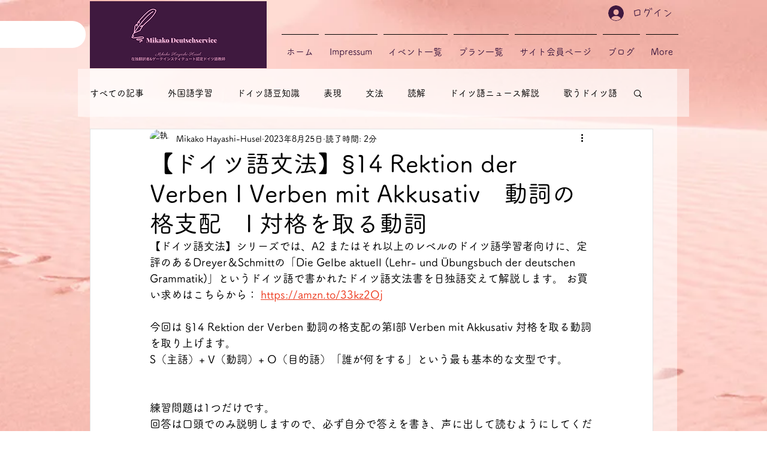

--- FILE ---
content_type: text/html; charset=utf-8
request_url: https://www.google.com/recaptcha/api2/aframe
body_size: 266
content:
<!DOCTYPE HTML><html><head><meta http-equiv="content-type" content="text/html; charset=UTF-8"></head><body><script nonce="tDwuFiyT8OKAf0U3MCfUFw">/** Anti-fraud and anti-abuse applications only. See google.com/recaptcha */ try{var clients={'sodar':'https://pagead2.googlesyndication.com/pagead/sodar?'};window.addEventListener("message",function(a){try{if(a.source===window.parent){var b=JSON.parse(a.data);var c=clients[b['id']];if(c){var d=document.createElement('img');d.src=c+b['params']+'&rc='+(localStorage.getItem("rc::a")?sessionStorage.getItem("rc::b"):"");window.document.body.appendChild(d);sessionStorage.setItem("rc::e",parseInt(sessionStorage.getItem("rc::e")||0)+1);localStorage.setItem("rc::h",'1769293186815');}}}catch(b){}});window.parent.postMessage("_grecaptcha_ready", "*");}catch(b){}</script></body></html>